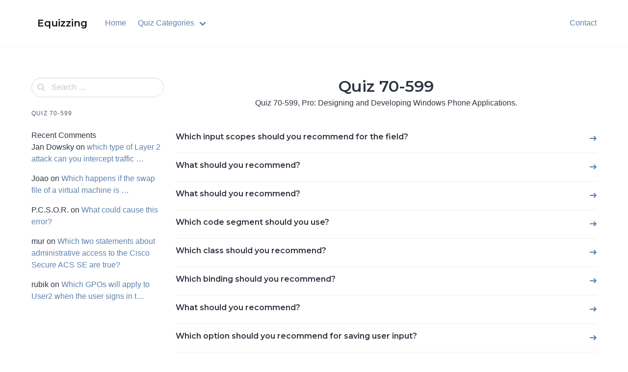

--- FILE ---
content_type: text/html; charset=UTF-8
request_url: https://equizzing.com/category/quiz-70-599/
body_size: 8370
content:
<!doctype html>
<html lang="en-US">
<head>
    <meta charset="UTF-8">
    <meta name="viewport" content="width=device-width, initial-scale=1">
    <link rel="profile" href="https://gmpg.org/xfn/11">

	<title>Quiz 70-599 &#8211; Equizzing</title>
<meta name='robots' content='max-image-preview:large, max-snippet:-1, max-video-preview:-1' />
<link rel="canonical" href="https://equizzing.com/category/quiz-70-599/">
<meta name="description" content="Quiz 70-599, Pro: Designing and Developing Windows Phone Applications. - Tips 2 Cloud">
<link rel="next" href="https://equizzing.com/category/quiz-70-599/page/2/">
<meta property="og:title" content="Quiz 70-599 &#8211; Equizzing">
<meta property="og:type" content="website">
<meta property="og:description" content="Quiz 70-599, Pro: Designing and Developing Windows Phone Applications. - Tips 2 Cloud">
<meta property="og:url" content="https://equizzing.com/category/quiz-70-599/">
<meta property="og:locale" content="en_US">
<meta property="og:site_name" content="Equizzing">
<meta name="twitter:card" content="summary_large_image">
<link rel='dns-prefetch' href='//fonts.googleapis.com' />
<style id='wp-img-auto-sizes-contain-inline-css'>
img:is([sizes=auto i],[sizes^="auto," i]){contain-intrinsic-size:3000px 1500px}
/*# sourceURL=wp-img-auto-sizes-contain-inline-css */
</style>
<style id='wp-emoji-styles-inline-css'>

	img.wp-smiley, img.emoji {
		display: inline !important;
		border: none !important;
		box-shadow: none !important;
		height: 1em !important;
		width: 1em !important;
		margin: 0 0.07em !important;
		vertical-align: -0.1em !important;
		background: none !important;
		padding: 0 !important;
	}
/*# sourceURL=wp-emoji-styles-inline-css */
</style>
<style id='wp-block-library-inline-css'>
:root{--wp-block-synced-color:#7a00df;--wp-block-synced-color--rgb:122,0,223;--wp-bound-block-color:var(--wp-block-synced-color);--wp-editor-canvas-background:#ddd;--wp-admin-theme-color:#007cba;--wp-admin-theme-color--rgb:0,124,186;--wp-admin-theme-color-darker-10:#006ba1;--wp-admin-theme-color-darker-10--rgb:0,107,160.5;--wp-admin-theme-color-darker-20:#005a87;--wp-admin-theme-color-darker-20--rgb:0,90,135;--wp-admin-border-width-focus:2px}@media (min-resolution:192dpi){:root{--wp-admin-border-width-focus:1.5px}}.wp-element-button{cursor:pointer}:root .has-very-light-gray-background-color{background-color:#eee}:root .has-very-dark-gray-background-color{background-color:#313131}:root .has-very-light-gray-color{color:#eee}:root .has-very-dark-gray-color{color:#313131}:root .has-vivid-green-cyan-to-vivid-cyan-blue-gradient-background{background:linear-gradient(135deg,#00d084,#0693e3)}:root .has-purple-crush-gradient-background{background:linear-gradient(135deg,#34e2e4,#4721fb 50%,#ab1dfe)}:root .has-hazy-dawn-gradient-background{background:linear-gradient(135deg,#faaca8,#dad0ec)}:root .has-subdued-olive-gradient-background{background:linear-gradient(135deg,#fafae1,#67a671)}:root .has-atomic-cream-gradient-background{background:linear-gradient(135deg,#fdd79a,#004a59)}:root .has-nightshade-gradient-background{background:linear-gradient(135deg,#330968,#31cdcf)}:root .has-midnight-gradient-background{background:linear-gradient(135deg,#020381,#2874fc)}:root{--wp--preset--font-size--normal:16px;--wp--preset--font-size--huge:42px}.has-regular-font-size{font-size:1em}.has-larger-font-size{font-size:2.625em}.has-normal-font-size{font-size:var(--wp--preset--font-size--normal)}.has-huge-font-size{font-size:var(--wp--preset--font-size--huge)}.has-text-align-center{text-align:center}.has-text-align-left{text-align:left}.has-text-align-right{text-align:right}.has-fit-text{white-space:nowrap!important}#end-resizable-editor-section{display:none}.aligncenter{clear:both}.items-justified-left{justify-content:flex-start}.items-justified-center{justify-content:center}.items-justified-right{justify-content:flex-end}.items-justified-space-between{justify-content:space-between}.screen-reader-text{border:0;clip-path:inset(50%);height:1px;margin:-1px;overflow:hidden;padding:0;position:absolute;width:1px;word-wrap:normal!important}.screen-reader-text:focus{background-color:#ddd;clip-path:none;color:#444;display:block;font-size:1em;height:auto;left:5px;line-height:normal;padding:15px 23px 14px;text-decoration:none;top:5px;width:auto;z-index:100000}html :where(.has-border-color){border-style:solid}html :where([style*=border-top-color]){border-top-style:solid}html :where([style*=border-right-color]){border-right-style:solid}html :where([style*=border-bottom-color]){border-bottom-style:solid}html :where([style*=border-left-color]){border-left-style:solid}html :where([style*=border-width]){border-style:solid}html :where([style*=border-top-width]){border-top-style:solid}html :where([style*=border-right-width]){border-right-style:solid}html :where([style*=border-bottom-width]){border-bottom-style:solid}html :where([style*=border-left-width]){border-left-style:solid}html :where(img[class*=wp-image-]){height:auto;max-width:100%}:where(figure){margin:0 0 1em}html :where(.is-position-sticky){--wp-admin--admin-bar--position-offset:var(--wp-admin--admin-bar--height,0px)}@media screen and (max-width:600px){html :where(.is-position-sticky){--wp-admin--admin-bar--position-offset:0px}}

/*# sourceURL=wp-block-library-inline-css */
</style><style id='wp-block-heading-inline-css'>
h1:where(.wp-block-heading).has-background,h2:where(.wp-block-heading).has-background,h3:where(.wp-block-heading).has-background,h4:where(.wp-block-heading).has-background,h5:where(.wp-block-heading).has-background,h6:where(.wp-block-heading).has-background{padding:1.25em 2.375em}h1.has-text-align-left[style*=writing-mode]:where([style*=vertical-lr]),h1.has-text-align-right[style*=writing-mode]:where([style*=vertical-rl]),h2.has-text-align-left[style*=writing-mode]:where([style*=vertical-lr]),h2.has-text-align-right[style*=writing-mode]:where([style*=vertical-rl]),h3.has-text-align-left[style*=writing-mode]:where([style*=vertical-lr]),h3.has-text-align-right[style*=writing-mode]:where([style*=vertical-rl]),h4.has-text-align-left[style*=writing-mode]:where([style*=vertical-lr]),h4.has-text-align-right[style*=writing-mode]:where([style*=vertical-rl]),h5.has-text-align-left[style*=writing-mode]:where([style*=vertical-lr]),h5.has-text-align-right[style*=writing-mode]:where([style*=vertical-rl]),h6.has-text-align-left[style*=writing-mode]:where([style*=vertical-lr]),h6.has-text-align-right[style*=writing-mode]:where([style*=vertical-rl]){rotate:180deg}
/*# sourceURL=https://equizzing.com/wp-includes/blocks/heading/style.min.css */
</style>
<style id='wp-block-latest-comments-inline-css'>
ol.wp-block-latest-comments{box-sizing:border-box;margin-left:0}:where(.wp-block-latest-comments:not([style*=line-height] .wp-block-latest-comments__comment)){line-height:1.1}:where(.wp-block-latest-comments:not([style*=line-height] .wp-block-latest-comments__comment-excerpt p)){line-height:1.8}.has-dates :where(.wp-block-latest-comments:not([style*=line-height])),.has-excerpts :where(.wp-block-latest-comments:not([style*=line-height])){line-height:1.5}.wp-block-latest-comments .wp-block-latest-comments{padding-left:0}.wp-block-latest-comments__comment{list-style:none;margin-bottom:1em}.has-avatars .wp-block-latest-comments__comment{list-style:none;min-height:2.25em}.has-avatars .wp-block-latest-comments__comment .wp-block-latest-comments__comment-excerpt,.has-avatars .wp-block-latest-comments__comment .wp-block-latest-comments__comment-meta{margin-left:3.25em}.wp-block-latest-comments__comment-excerpt p{font-size:.875em;margin:.36em 0 1.4em}.wp-block-latest-comments__comment-date{display:block;font-size:.75em}.wp-block-latest-comments .avatar,.wp-block-latest-comments__comment-avatar{border-radius:1.5em;display:block;float:left;height:2.5em;margin-right:.75em;width:2.5em}.wp-block-latest-comments[class*=-font-size] a,.wp-block-latest-comments[style*=font-size] a{font-size:inherit}
/*# sourceURL=https://equizzing.com/wp-includes/blocks/latest-comments/style.min.css */
</style>
<style id='wp-block-group-inline-css'>
.wp-block-group{box-sizing:border-box}:where(.wp-block-group.wp-block-group-is-layout-constrained){position:relative}
/*# sourceURL=https://equizzing.com/wp-includes/blocks/group/style.min.css */
</style>
<style id='global-styles-inline-css'>
:root{--wp--preset--aspect-ratio--square: 1;--wp--preset--aspect-ratio--4-3: 4/3;--wp--preset--aspect-ratio--3-4: 3/4;--wp--preset--aspect-ratio--3-2: 3/2;--wp--preset--aspect-ratio--2-3: 2/3;--wp--preset--aspect-ratio--16-9: 16/9;--wp--preset--aspect-ratio--9-16: 9/16;--wp--preset--color--black: #000000;--wp--preset--color--cyan-bluish-gray: #abb8c3;--wp--preset--color--white: #ffffff;--wp--preset--color--pale-pink: #f78da7;--wp--preset--color--vivid-red: #cf2e2e;--wp--preset--color--luminous-vivid-orange: #ff6900;--wp--preset--color--luminous-vivid-amber: #fcb900;--wp--preset--color--light-green-cyan: #7bdcb5;--wp--preset--color--vivid-green-cyan: #00d084;--wp--preset--color--pale-cyan-blue: #8ed1fc;--wp--preset--color--vivid-cyan-blue: #0693e3;--wp--preset--color--vivid-purple: #9b51e0;--wp--preset--gradient--vivid-cyan-blue-to-vivid-purple: linear-gradient(135deg,rgb(6,147,227) 0%,rgb(155,81,224) 100%);--wp--preset--gradient--light-green-cyan-to-vivid-green-cyan: linear-gradient(135deg,rgb(122,220,180) 0%,rgb(0,208,130) 100%);--wp--preset--gradient--luminous-vivid-amber-to-luminous-vivid-orange: linear-gradient(135deg,rgb(252,185,0) 0%,rgb(255,105,0) 100%);--wp--preset--gradient--luminous-vivid-orange-to-vivid-red: linear-gradient(135deg,rgb(255,105,0) 0%,rgb(207,46,46) 100%);--wp--preset--gradient--very-light-gray-to-cyan-bluish-gray: linear-gradient(135deg,rgb(238,238,238) 0%,rgb(169,184,195) 100%);--wp--preset--gradient--cool-to-warm-spectrum: linear-gradient(135deg,rgb(74,234,220) 0%,rgb(151,120,209) 20%,rgb(207,42,186) 40%,rgb(238,44,130) 60%,rgb(251,105,98) 80%,rgb(254,248,76) 100%);--wp--preset--gradient--blush-light-purple: linear-gradient(135deg,rgb(255,206,236) 0%,rgb(152,150,240) 100%);--wp--preset--gradient--blush-bordeaux: linear-gradient(135deg,rgb(254,205,165) 0%,rgb(254,45,45) 50%,rgb(107,0,62) 100%);--wp--preset--gradient--luminous-dusk: linear-gradient(135deg,rgb(255,203,112) 0%,rgb(199,81,192) 50%,rgb(65,88,208) 100%);--wp--preset--gradient--pale-ocean: linear-gradient(135deg,rgb(255,245,203) 0%,rgb(182,227,212) 50%,rgb(51,167,181) 100%);--wp--preset--gradient--electric-grass: linear-gradient(135deg,rgb(202,248,128) 0%,rgb(113,206,126) 100%);--wp--preset--gradient--midnight: linear-gradient(135deg,rgb(2,3,129) 0%,rgb(40,116,252) 100%);--wp--preset--font-size--small: 13px;--wp--preset--font-size--medium: 20px;--wp--preset--font-size--large: 36px;--wp--preset--font-size--x-large: 42px;--wp--preset--spacing--20: 0.44rem;--wp--preset--spacing--30: 0.67rem;--wp--preset--spacing--40: 1rem;--wp--preset--spacing--50: 1.5rem;--wp--preset--spacing--60: 2.25rem;--wp--preset--spacing--70: 3.38rem;--wp--preset--spacing--80: 5.06rem;--wp--preset--shadow--natural: 6px 6px 9px rgba(0, 0, 0, 0.2);--wp--preset--shadow--deep: 12px 12px 50px rgba(0, 0, 0, 0.4);--wp--preset--shadow--sharp: 6px 6px 0px rgba(0, 0, 0, 0.2);--wp--preset--shadow--outlined: 6px 6px 0px -3px rgb(255, 255, 255), 6px 6px rgb(0, 0, 0);--wp--preset--shadow--crisp: 6px 6px 0px rgb(0, 0, 0);}:where(.is-layout-flex){gap: 0.5em;}:where(.is-layout-grid){gap: 0.5em;}body .is-layout-flex{display: flex;}.is-layout-flex{flex-wrap: wrap;align-items: center;}.is-layout-flex > :is(*, div){margin: 0;}body .is-layout-grid{display: grid;}.is-layout-grid > :is(*, div){margin: 0;}:where(.wp-block-columns.is-layout-flex){gap: 2em;}:where(.wp-block-columns.is-layout-grid){gap: 2em;}:where(.wp-block-post-template.is-layout-flex){gap: 1.25em;}:where(.wp-block-post-template.is-layout-grid){gap: 1.25em;}.has-black-color{color: var(--wp--preset--color--black) !important;}.has-cyan-bluish-gray-color{color: var(--wp--preset--color--cyan-bluish-gray) !important;}.has-white-color{color: var(--wp--preset--color--white) !important;}.has-pale-pink-color{color: var(--wp--preset--color--pale-pink) !important;}.has-vivid-red-color{color: var(--wp--preset--color--vivid-red) !important;}.has-luminous-vivid-orange-color{color: var(--wp--preset--color--luminous-vivid-orange) !important;}.has-luminous-vivid-amber-color{color: var(--wp--preset--color--luminous-vivid-amber) !important;}.has-light-green-cyan-color{color: var(--wp--preset--color--light-green-cyan) !important;}.has-vivid-green-cyan-color{color: var(--wp--preset--color--vivid-green-cyan) !important;}.has-pale-cyan-blue-color{color: var(--wp--preset--color--pale-cyan-blue) !important;}.has-vivid-cyan-blue-color{color: var(--wp--preset--color--vivid-cyan-blue) !important;}.has-vivid-purple-color{color: var(--wp--preset--color--vivid-purple) !important;}.has-black-background-color{background-color: var(--wp--preset--color--black) !important;}.has-cyan-bluish-gray-background-color{background-color: var(--wp--preset--color--cyan-bluish-gray) !important;}.has-white-background-color{background-color: var(--wp--preset--color--white) !important;}.has-pale-pink-background-color{background-color: var(--wp--preset--color--pale-pink) !important;}.has-vivid-red-background-color{background-color: var(--wp--preset--color--vivid-red) !important;}.has-luminous-vivid-orange-background-color{background-color: var(--wp--preset--color--luminous-vivid-orange) !important;}.has-luminous-vivid-amber-background-color{background-color: var(--wp--preset--color--luminous-vivid-amber) !important;}.has-light-green-cyan-background-color{background-color: var(--wp--preset--color--light-green-cyan) !important;}.has-vivid-green-cyan-background-color{background-color: var(--wp--preset--color--vivid-green-cyan) !important;}.has-pale-cyan-blue-background-color{background-color: var(--wp--preset--color--pale-cyan-blue) !important;}.has-vivid-cyan-blue-background-color{background-color: var(--wp--preset--color--vivid-cyan-blue) !important;}.has-vivid-purple-background-color{background-color: var(--wp--preset--color--vivid-purple) !important;}.has-black-border-color{border-color: var(--wp--preset--color--black) !important;}.has-cyan-bluish-gray-border-color{border-color: var(--wp--preset--color--cyan-bluish-gray) !important;}.has-white-border-color{border-color: var(--wp--preset--color--white) !important;}.has-pale-pink-border-color{border-color: var(--wp--preset--color--pale-pink) !important;}.has-vivid-red-border-color{border-color: var(--wp--preset--color--vivid-red) !important;}.has-luminous-vivid-orange-border-color{border-color: var(--wp--preset--color--luminous-vivid-orange) !important;}.has-luminous-vivid-amber-border-color{border-color: var(--wp--preset--color--luminous-vivid-amber) !important;}.has-light-green-cyan-border-color{border-color: var(--wp--preset--color--light-green-cyan) !important;}.has-vivid-green-cyan-border-color{border-color: var(--wp--preset--color--vivid-green-cyan) !important;}.has-pale-cyan-blue-border-color{border-color: var(--wp--preset--color--pale-cyan-blue) !important;}.has-vivid-cyan-blue-border-color{border-color: var(--wp--preset--color--vivid-cyan-blue) !important;}.has-vivid-purple-border-color{border-color: var(--wp--preset--color--vivid-purple) !important;}.has-vivid-cyan-blue-to-vivid-purple-gradient-background{background: var(--wp--preset--gradient--vivid-cyan-blue-to-vivid-purple) !important;}.has-light-green-cyan-to-vivid-green-cyan-gradient-background{background: var(--wp--preset--gradient--light-green-cyan-to-vivid-green-cyan) !important;}.has-luminous-vivid-amber-to-luminous-vivid-orange-gradient-background{background: var(--wp--preset--gradient--luminous-vivid-amber-to-luminous-vivid-orange) !important;}.has-luminous-vivid-orange-to-vivid-red-gradient-background{background: var(--wp--preset--gradient--luminous-vivid-orange-to-vivid-red) !important;}.has-very-light-gray-to-cyan-bluish-gray-gradient-background{background: var(--wp--preset--gradient--very-light-gray-to-cyan-bluish-gray) !important;}.has-cool-to-warm-spectrum-gradient-background{background: var(--wp--preset--gradient--cool-to-warm-spectrum) !important;}.has-blush-light-purple-gradient-background{background: var(--wp--preset--gradient--blush-light-purple) !important;}.has-blush-bordeaux-gradient-background{background: var(--wp--preset--gradient--blush-bordeaux) !important;}.has-luminous-dusk-gradient-background{background: var(--wp--preset--gradient--luminous-dusk) !important;}.has-pale-ocean-gradient-background{background: var(--wp--preset--gradient--pale-ocean) !important;}.has-electric-grass-gradient-background{background: var(--wp--preset--gradient--electric-grass) !important;}.has-midnight-gradient-background{background: var(--wp--preset--gradient--midnight) !important;}.has-small-font-size{font-size: var(--wp--preset--font-size--small) !important;}.has-medium-font-size{font-size: var(--wp--preset--font-size--medium) !important;}.has-large-font-size{font-size: var(--wp--preset--font-size--large) !important;}.has-x-large-font-size{font-size: var(--wp--preset--font-size--x-large) !important;}
/*# sourceURL=global-styles-inline-css */
</style>

<style id='classic-theme-styles-inline-css'>
/*! This file is auto-generated */
.wp-block-button__link{color:#fff;background-color:#32373c;border-radius:9999px;box-shadow:none;text-decoration:none;padding:calc(.667em + 2px) calc(1.333em + 2px);font-size:1.125em}.wp-block-file__button{background:#32373c;color:#fff;text-decoration:none}
/*# sourceURL=/wp-includes/css/classic-themes.min.css */
</style>
<link rel='stylesheet' id='parent-style-css' href='https://equizzing.com/wp-content/themes/knowledgecenter/style.css?ver=e6d92f2011680fd491f63af10b9fc224' media='all' />
<link rel='stylesheet' id='child-style-css' href='https://equizzing.com/wp-content/themes/kc-child/style.css?ver=1.0' media='all' />
<link rel='stylesheet' id='knowledgecenter-css' href='https://equizzing.com/wp-content/themes/knowledgecenter/assets/css/style-min.css?ver=1.1' media='all' />
<link rel='stylesheet' id='knowledgecenter-icons-css' href='https://equizzing.com/wp-content/themes/knowledgecenter/assets/icons/css/style-min.css?ver=1.1' media='all' />
<link rel='stylesheet' id='knowledgecenter-google-fonts-css' href='https://fonts.googleapis.com/css2?family=Montserrat%3Awght%40400%3B500%3B600%3B700&#038;display=swap&#038;ver=e6d92f2011680fd491f63af10b9fc224' media='all' />
</head>

<body class="archive category category-quiz-70-599 category-11189 wp-theme-knowledgecenter wp-child-theme-kc-child">
<a class="skip-link screen-reader-text" href="#primary">Skip to content</a>

<header id="masthead" class="header">
		    <nav class="navbar is-transparent is-spaced has-shadow">
        <div class="container is-max-widescreen">
            <div class="navbar-brand">
				                    <a class="navbar-item" href="https://equizzing.com/"
                       title="Equizzing">
                        <span class="navbar-item title is-5 has-text-black-bis has-text-orbitron site-name">Equizzing</span>
                    </a>
				                <a href="#" class="navbar-burger burger" role="button" aria-label="Menu" aria-expanded="false"
                   data-target="mainMenuNavigation" aria-label="Menu">
                    <span aria-hidden="true"></span>
                    <span aria-hidden="true"></span>
                    <span aria-hidden="true"></span>
                </a>
            </div>
            <div class="navbar-menu" id="mainMenuNavigation">
                <div class="navbar-start">
					<a class="menu-item menu-item-type-post_type menu-item-object-page menu-item-home menu-item-312719 navbar-item" title="Home" href="https://equizzing.com/"><span>Home</span></a>
<div class="navbar-item has-dropdown is-hoverable" data-target="dropdown"><!-- START DROPDOWN-->
<a class="menu-item menu-item-type-custom menu-item-object-custom menu-item-has-children menu-item-312756 navbar-item dropdown navbar-link" title="Quiz Categories" href="#" id="menu-item-312756"><span>Quiz Categories</span></a><div class="navbar-dropdown"><a class="menu-item menu-item-type-taxonomy menu-item-object-category menu-item-312725 navbar-item" title="Linux Entry Level" href="https://equizzing.com/category/linux-entry-level/"><span>Linux Entry Level</span></a>
<a class="menu-item menu-item-type-taxonomy menu-item-object-category menu-item-312729 navbar-item" title="LPI Level 1" href="https://equizzing.com/category/lpi-level-1/"><span>LPI Level 1</span></a>
<a class="menu-item menu-item-type-taxonomy menu-item-object-category menu-item-312737 navbar-item" title="LPI Level 2" href="https://equizzing.com/category/lpi-level-2/"><span>LPI Level 2</span></a>
<a class="menu-item menu-item-type-taxonomy menu-item-object-category menu-item-312740 navbar-item" title="LPI Level 3" href="https://equizzing.com/category/lpi-level-3/"><span>LPI Level 3</span></a>
</div><!-- END LEVEL -->
</div><!-- END DROPDOWN-->
                </div>

                <div class="navbar-end">
					<a class="menu-item menu-item-type-post_type menu-item-object-page menu-item-312880 navbar-item" title="Contact" href="https://equizzing.com/contact/"><span>Contact</span></a>
                </div>
            </div>
        </div>
    </nav>

</header>

	<main id="primary" class="site-main">
		<section class="section">
			<div class="container is-max-widescreen py-4">
				<div class="columns is-multiline">
					<div class="column is-offset-1-tablet is-offset-0-desktop is-10-tablet is-3-desktop">
						<form role="search" method="get" id="searchform" class="search-form is-relative" action="https://equizzing.com/">
	    <div class="field">
        <div class="control has-icons-left">
            <label class="screen-reader-text" for="s6437">
                            </label>
            <input type="text" value="" name="s" id="s6437" placeholder="Search &hellip;" class="input is-rounded live-search"/>
            <span class="icon is-small is-left">
                <span class="kc-icon icon-search"></span>
            </span>
        </div>
    </div>
    <div class="search-result panel"></div>
</form>    <aside class="menu my-5">
        <p class="menu-label burger" data-target="sideMenuNavigation">
            <a href="#" class="navbar-burger is-inline ml-2 mr-4 is-hidden-desktop" role="button" aria-label="Menu"
               aria-expanded="false" >
                <span aria-hidden="true"></span>
                <span aria-hidden="true"></span>
                <span aria-hidden="true"></span>
            </a>
			Quiz 70-599 </p>
		    </aside>
							
<aside id="secondary" class="widget-area mt-5">
	<div id="block-4" class="widget widget_block mb-5">
<div class="wp-block-group"><div class="wp-block-group__inner-container is-layout-flow wp-block-group-is-layout-flow">
<h2 class="wp-block-heading">Recent Comments</h2>


<ol class="wp-block-latest-comments"><li class="wp-block-latest-comments__comment"><article><footer class="wp-block-latest-comments__comment-meta"><span class="wp-block-latest-comments__comment-author">Jan Dowsky</span> on <a class="wp-block-latest-comments__comment-link" href="https://equizzing.com/177174-which-type-of-layer-2-attack-can-you-intercept-traffic/#comment-172262">which type of Layer 2 attack can you intercept traffic &#8230;</a></footer></article></li><li class="wp-block-latest-comments__comment"><article><footer class="wp-block-latest-comments__comment-meta"><span class="wp-block-latest-comments__comment-author">Joao</span> on <a class="wp-block-latest-comments__comment-link" href="https://equizzing.com/61733-which-happens-if-the-swap-file-of-a-virtual-machine-is/#comment-58289">Which happens if the swap file of a virtual machine is &#8230;</a></footer></article></li><li class="wp-block-latest-comments__comment"><article><footer class="wp-block-latest-comments__comment-meta"><span class="wp-block-latest-comments__comment-author">P.C.S.O.R.</span> on <a class="wp-block-latest-comments__comment-link" href="https://equizzing.com/61877-what-could-cause-this-error/#comment-58838">What could cause this error?</a></footer></article></li><li class="wp-block-latest-comments__comment"><article><footer class="wp-block-latest-comments__comment-meta"><span class="wp-block-latest-comments__comment-author">mur</span> on <a class="wp-block-latest-comments__comment-link" href="https://equizzing.com/183765-which-two-statements-about-administrative-access-to-the-cisco-secure-acs-se-are-true-5/#comment-175321">Which two statements about administrative access to the Cisco Secure ACS SE are true?</a></footer></article></li><li class="wp-block-latest-comments__comment"><article><footer class="wp-block-latest-comments__comment-meta"><span class="wp-block-latest-comments__comment-author">rubik</span> on <a class="wp-block-latest-comments__comment-link" href="https://equizzing.com/103979-which-gpos-will-apply-to-user2-when-the-user-signs-in-t/#comment-163090">Which GPOs will apply to User2 when the user signs in t&#8230;</a></footer></article></li></ol></div></div>
</div></aside>
					</div>
					<div class="column is-offset-1-tablet is-offset-0-desktop is-10-tablet is-9-desktop">

						
							<header class="page-header block has-text-centered mb-6">
								<h1 class="title">Quiz 70-599</h1>
                                <p class="subtitle"><p>Quiz 70-599, Pro: Designing and Developing Windows Phone Applications.</p>
</p>							</header><!-- .page-header -->

							<article id="post-145801" class="media post-145801 post type-post status-publish format-standard hentry category-quiz-70-599">
    <div class="media-content">
        <p class="title is-6"><a href="https://equizzing.com/145801-which-input-scopes-should-you-recommend-for-the-field-2/">Which input scopes should you recommend for the field?</a></p>
    </div>
    <div class="media-right">
        <a href="https://equizzing.com/145801-which-input-scopes-should-you-recommend-for-the-field-2/"><span class="kc-icon icon-long-arrow-right"></span></a>
    </div>
</article><article id="post-145800" class="media post-145800 post type-post status-publish format-standard hentry category-quiz-70-599">
    <div class="media-content">
        <p class="title is-6"><a href="https://equizzing.com/145800-what-should-you-recommend-435/">What should you recommend?</a></p>
    </div>
    <div class="media-right">
        <a href="https://equizzing.com/145800-what-should-you-recommend-435/"><span class="kc-icon icon-long-arrow-right"></span></a>
    </div>
</article><article id="post-145799" class="media post-145799 post type-post status-publish format-standard hentry category-quiz-70-599">
    <div class="media-content">
        <p class="title is-6"><a href="https://equizzing.com/145799-what-should-you-recommend-433/">What should you recommend?</a></p>
    </div>
    <div class="media-right">
        <a href="https://equizzing.com/145799-what-should-you-recommend-433/"><span class="kc-icon icon-long-arrow-right"></span></a>
    </div>
</article><article id="post-145798" class="media post-145798 post type-post status-publish format-standard hentry category-quiz-70-599">
    <div class="media-content">
        <p class="title is-6"><a href="https://equizzing.com/145798-which-code-segment-should-you-use-533/">Which code segment should you use?</a></p>
    </div>
    <div class="media-right">
        <a href="https://equizzing.com/145798-which-code-segment-should-you-use-533/"><span class="kc-icon icon-long-arrow-right"></span></a>
    </div>
</article><article id="post-145797" class="media post-145797 post type-post status-publish format-standard hentry category-quiz-70-599">
    <div class="media-content">
        <p class="title is-6"><a href="https://equizzing.com/145797-which-class-should-you-recommend-8/">Which class should you recommend?</a></p>
    </div>
    <div class="media-right">
        <a href="https://equizzing.com/145797-which-class-should-you-recommend-8/"><span class="kc-icon icon-long-arrow-right"></span></a>
    </div>
</article><article id="post-145796" class="media post-145796 post type-post status-publish format-standard hentry category-quiz-70-599">
    <div class="media-content">
        <p class="title is-6"><a href="https://equizzing.com/145796-which-binding-should-you-recommend-2/">Which binding should you recommend?</a></p>
    </div>
    <div class="media-right">
        <a href="https://equizzing.com/145796-which-binding-should-you-recommend-2/"><span class="kc-icon icon-long-arrow-right"></span></a>
    </div>
</article><article id="post-145795" class="media post-145795 post type-post status-publish format-standard hentry category-quiz-70-599">
    <div class="media-content">
        <p class="title is-6"><a href="https://equizzing.com/145795-what-should-you-recommend-431/">What should you recommend?</a></p>
    </div>
    <div class="media-right">
        <a href="https://equizzing.com/145795-what-should-you-recommend-431/"><span class="kc-icon icon-long-arrow-right"></span></a>
    </div>
</article><article id="post-145794" class="media post-145794 post type-post status-publish format-standard hentry category-quiz-70-599">
    <div class="media-content">
        <p class="title is-6"><a href="https://equizzing.com/145794-which-option-should-you-recommend-for-saving-user-input-4/">Which option should you recommend for saving user input?</a></p>
    </div>
    <div class="media-right">
        <a href="https://equizzing.com/145794-which-option-should-you-recommend-for-saving-user-input-4/"><span class="kc-icon icon-long-arrow-right"></span></a>
    </div>
</article><article id="post-145793" class="media post-145793 post type-post status-publish format-standard hentry category-quiz-70-599">
    <div class="media-content">
        <p class="title is-6"><a href="https://equizzing.com/145793-which-class-should-you-recommend-6/">Which class should you recommend?</a></p>
    </div>
    <div class="media-right">
        <a href="https://equizzing.com/145793-which-class-should-you-recommend-6/"><span class="kc-icon icon-long-arrow-right"></span></a>
    </div>
</article><article id="post-145792" class="media post-145792 post type-post status-publish format-standard hentry category-quiz-70-599">
    <div class="media-content">
        <p class="title is-6"><a href="https://equizzing.com/145792-what-should-you-recommend-429/">What should you recommend?</a></p>
    </div>
    <div class="media-right">
        <a href="https://equizzing.com/145792-what-should-you-recommend-429/"><span class="kc-icon icon-long-arrow-right"></span></a>
    </div>
</article><div class="block mt-6">
	<nav class="navigation pagination" aria-label="Posts navigation">
		<h2 class="screen-reader-text">Posts navigation</h2>
		<div class="nav-links"><span aria-current="page" class="page-numbers current">1</span>
<a class="page-numbers" href="https://equizzing.com/category/quiz-70-599/page/2/">2</a>
<span class="page-numbers dots">&hellip;</span>
<a class="page-numbers" href="https://equizzing.com/category/quiz-70-599/page/10/">10</a>
<a class="next page-numbers" href="https://equizzing.com/category/quiz-70-599/page/2/">Next</a></div>
	</nav></div>					</div>

				</div>
			</div>
		</section>
	</main>


<footer id="colophon" class="footer">

    <div class="container is-max-widescreen">
        <div class="level">
            <div class="level-left">
                <div class="level-item"><a class="title is-4" href="">Equizzing</a></div>
            </div>

	        <ul id="menu-footermenu" class="level-right "><a class="menu-item menu-item-type-post_type menu-item-object-page menu-item-privacy-policy menu-item-313067 navbar-item" title="Privacy Policy" href="https://equizzing.com/privacy-policy/"><span>Privacy Policy</span></a>
</ul>        </div>
        <hr>
        <div class="columns">
            <div class="column is-offset-6-tablet is-6-tablet has-text-centered has-text-right-tablet">
                <p class="subtitle is-6">&copy; 2026 Equizzing</p>
            </div>
        </div>
    </div>

</footer>


<script type="speculationrules">
{"prefetch":[{"source":"document","where":{"and":[{"href_matches":"/*"},{"not":{"href_matches":["/wp-*.php","/wp-admin/*","/wp-content/uploads/*","/wp-content/*","/wp-content/plugins/*","/wp-content/themes/kc-child/*","/wp-content/themes/knowledgecenter/*","/*\\?(.+)"]}},{"not":{"selector_matches":"a[rel~=\"nofollow\"]"}},{"not":{"selector_matches":".no-prefetch, .no-prefetch a"}}]},"eagerness":"conservative"}]}
</script>
<script src="https://equizzing.com/wp-content/themes/knowledgecenter/assets/js/script-min.js?ver=1.1" id="knowledgecenter-js"></script>
<script id="wp-emoji-settings" type="application/json">
{"baseUrl":"https://s.w.org/images/core/emoji/17.0.2/72x72/","ext":".png","svgUrl":"https://s.w.org/images/core/emoji/17.0.2/svg/","svgExt":".svg","source":{"concatemoji":"https://equizzing.com/wp-includes/js/wp-emoji-release.min.js?ver=e6d92f2011680fd491f63af10b9fc224"}}
</script>
<script type="module">
/*! This file is auto-generated */
const a=JSON.parse(document.getElementById("wp-emoji-settings").textContent),o=(window._wpemojiSettings=a,"wpEmojiSettingsSupports"),s=["flag","emoji"];function i(e){try{var t={supportTests:e,timestamp:(new Date).valueOf()};sessionStorage.setItem(o,JSON.stringify(t))}catch(e){}}function c(e,t,n){e.clearRect(0,0,e.canvas.width,e.canvas.height),e.fillText(t,0,0);t=new Uint32Array(e.getImageData(0,0,e.canvas.width,e.canvas.height).data);e.clearRect(0,0,e.canvas.width,e.canvas.height),e.fillText(n,0,0);const a=new Uint32Array(e.getImageData(0,0,e.canvas.width,e.canvas.height).data);return t.every((e,t)=>e===a[t])}function p(e,t){e.clearRect(0,0,e.canvas.width,e.canvas.height),e.fillText(t,0,0);var n=e.getImageData(16,16,1,1);for(let e=0;e<n.data.length;e++)if(0!==n.data[e])return!1;return!0}function u(e,t,n,a){switch(t){case"flag":return n(e,"\ud83c\udff3\ufe0f\u200d\u26a7\ufe0f","\ud83c\udff3\ufe0f\u200b\u26a7\ufe0f")?!1:!n(e,"\ud83c\udde8\ud83c\uddf6","\ud83c\udde8\u200b\ud83c\uddf6")&&!n(e,"\ud83c\udff4\udb40\udc67\udb40\udc62\udb40\udc65\udb40\udc6e\udb40\udc67\udb40\udc7f","\ud83c\udff4\u200b\udb40\udc67\u200b\udb40\udc62\u200b\udb40\udc65\u200b\udb40\udc6e\u200b\udb40\udc67\u200b\udb40\udc7f");case"emoji":return!a(e,"\ud83e\u1fac8")}return!1}function f(e,t,n,a){let r;const o=(r="undefined"!=typeof WorkerGlobalScope&&self instanceof WorkerGlobalScope?new OffscreenCanvas(300,150):document.createElement("canvas")).getContext("2d",{willReadFrequently:!0}),s=(o.textBaseline="top",o.font="600 32px Arial",{});return e.forEach(e=>{s[e]=t(o,e,n,a)}),s}function r(e){var t=document.createElement("script");t.src=e,t.defer=!0,document.head.appendChild(t)}a.supports={everything:!0,everythingExceptFlag:!0},new Promise(t=>{let n=function(){try{var e=JSON.parse(sessionStorage.getItem(o));if("object"==typeof e&&"number"==typeof e.timestamp&&(new Date).valueOf()<e.timestamp+604800&&"object"==typeof e.supportTests)return e.supportTests}catch(e){}return null}();if(!n){if("undefined"!=typeof Worker&&"undefined"!=typeof OffscreenCanvas&&"undefined"!=typeof URL&&URL.createObjectURL&&"undefined"!=typeof Blob)try{var e="postMessage("+f.toString()+"("+[JSON.stringify(s),u.toString(),c.toString(),p.toString()].join(",")+"));",a=new Blob([e],{type:"text/javascript"});const r=new Worker(URL.createObjectURL(a),{name:"wpTestEmojiSupports"});return void(r.onmessage=e=>{i(n=e.data),r.terminate(),t(n)})}catch(e){}i(n=f(s,u,c,p))}t(n)}).then(e=>{for(const n in e)a.supports[n]=e[n],a.supports.everything=a.supports.everything&&a.supports[n],"flag"!==n&&(a.supports.everythingExceptFlag=a.supports.everythingExceptFlag&&a.supports[n]);var t;a.supports.everythingExceptFlag=a.supports.everythingExceptFlag&&!a.supports.flag,a.supports.everything||((t=a.source||{}).concatemoji?r(t.concatemoji):t.wpemoji&&t.twemoji&&(r(t.twemoji),r(t.wpemoji)))});
//# sourceURL=https://equizzing.com/wp-includes/js/wp-emoji-loader.min.js
</script>
<!-- Google tag (gtag.js) -->
<script async src="https://www.googletagmanager.com/gtag/js?id=G-G9CW91MZWG"></script>
<script>
  window.dataLayer = window.dataLayer || [];
  function gtag(){dataLayer.push(arguments);}
  gtag('js', new Date());

  gtag('config', 'G-G9CW91MZWG');
</script>
<script defer src="https://static.cloudflareinsights.com/beacon.min.js/vcd15cbe7772f49c399c6a5babf22c1241717689176015" integrity="sha512-ZpsOmlRQV6y907TI0dKBHq9Md29nnaEIPlkf84rnaERnq6zvWvPUqr2ft8M1aS28oN72PdrCzSjY4U6VaAw1EQ==" data-cf-beacon='{"version":"2024.11.0","token":"d65767c86de34da590785e4c91d96497","r":1,"server_timing":{"name":{"cfCacheStatus":true,"cfEdge":true,"cfExtPri":true,"cfL4":true,"cfOrigin":true,"cfSpeedBrain":true},"location_startswith":null}}' crossorigin="anonymous"></script>
</body></html>


--- FILE ---
content_type: text/css
request_url: https://equizzing.com/wp-content/themes/kc-child/style.css?ver=1.0
body_size: -157
content:
/* 
 Theme Name:   KnowledgeCenter Child
 Theme URI:    
 Description:  A child of KnowledgeCenter
 Author:       admini
 Author URI:   https://equizzing.com
 Template:     knowledgecenter
 Version:      1.0
 License:      GNU General Public License v2 or later
 License URI:  http://www.gnu.org/licenses/gpl-2.0.html

 /* == Add your own styles below this line ==
--------------------------------------------*/
.wp_answer_but {
    float: right;
}

.nav-previous {
    float: left;
}

.nav-next {
    float: right;
}

.nav-post {
    clear: both;
}